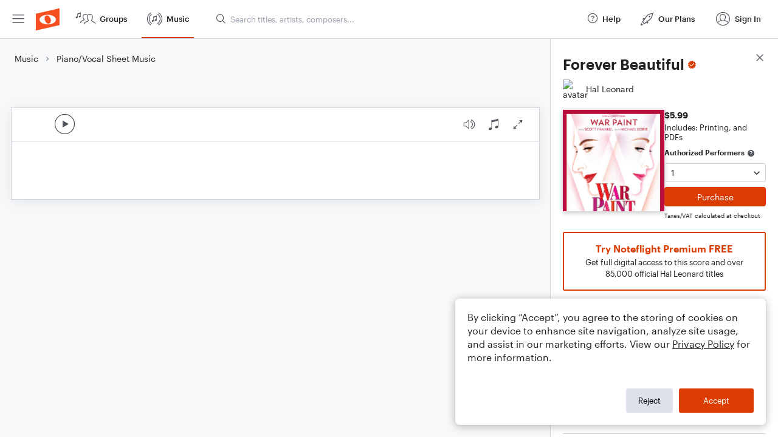

--- FILE ---
content_type: text/html; charset=utf-8
request_url: https://www.noteflight.com/pub_embed/97a2d9c84846bdec3a04c442b073005e?token=eyJhbGciOiJIUzI1NiJ9.eyJkYXRhIjp7InB1Ymxpc2hlZF9zY29yZV9pZCI6Ijk3YTJkOWM4NDg0NmJkZWMzYTA0YzQ0MmIwNzMwMDVlIiwicHJldmlldyI6dHJ1ZSwicGVyc29uYWxpemF0aW9uIjpudWxsLCJkaXNhYmxlUHJpbnRpbmciOnRydWV9LCJleHAiOjE3Njg4ODgwMjR9.039nVSIDf3gYUFSXXZegHR8P1E-n7yKN0MDBluhzhBk
body_size: 2685
content:
<!DOCTYPE html>
<html lang="en" xml:lang="en" xmlns="http://www.w3.org/1999/xhtml">
  <head>
    <meta content="text/html;charset=UTF-8" http-equiv="content-type" />
    <meta http-equiv="X-UA-Compatible" content="requiresActiveX=true" />

      <meta name="robots" content="noindex,nofollow" />

    <title>
      Noteflight - Online Music Notation Software
    </title>
    <script language="javascript">
      var appConfigJsonB64 = "[base64]/[base64]"
    </script>
    <script src="https://production-assets.noteflight.com/speedyg/speedyg-12edfd5d5315b0d44538.js"></script>
  </head>
  <body id="appBody">
  <div id="mainPage">
    <div id="embedContainer">
      <iframe id="embedIframe" class="fullSize" allow="autoplay; fullscreen"></iframe>
    </div>
    <div id="svgContainer">
      <div id="svgContainerHeader" class="svgContainerHeader" role="navigation" aria-label="svgContainerHeade">
        <div class="svgContainerHeaderInner" role="toolbar" aria-orientation="horizontal">
          <div class="headerPaletteLeft">
            <button
              id="playButton"
              class="unstyled paletteButton playCircle"
              aria-label="Play">
            </button>
          </div>
          <div class="headerPaletteRight">
            <button
              id="playbackButton"
              class="unstyled paletteButton playback"
              aria-label="Playback">
            </button>
            <button
              id="scoreButton"
              class="unstyled paletteButton notes"
              aria-label="Score">
            </button>
            <div id="printButtonContainer" class="hidden">
              <button
                id="printButton"
                class="unstyled paletteButton printSimple"
                aria-label="Print PDF Sample"
                aria-disabled="true">
              </button>
            </div>
            <button
              id="fullScreenButton"
              class="unstyled paletteButton"
              aria-label="Full Screen">
            </button>
          </div>
        </div>
      </div>
      <div id="pagesContainer" class="pagesContainer" role="main">
        <div id="pageTurnerBack" class="performUI performPageTurner back"></div>
        <div id="pageTurnerForward" class="performUI performPageTurner forward"></div>
      </div>
      <div id="spinner" class="hidden">
        <div id="spinner" class="overlay">
          <div class="spinnerContainer">
            <div class="spinner">
            </div>
            <div id="overlayCaption" class="overlayCaption"></div>
          </div>
        </div>
      </div>
    </div>
  </div>
</body>

</html>
